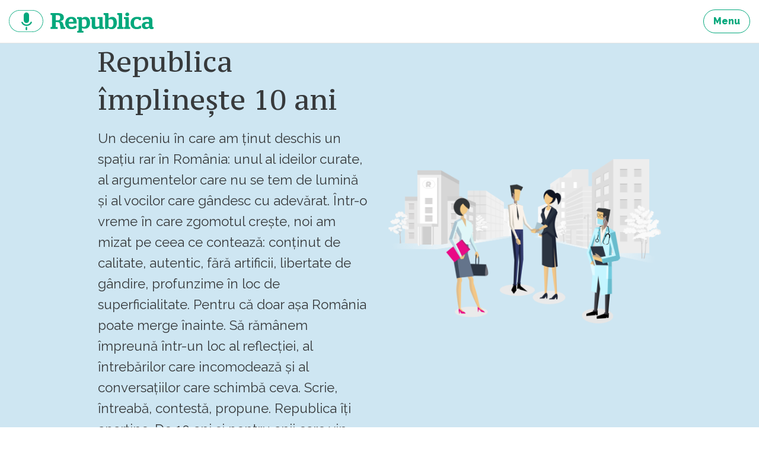

--- FILE ---
content_type: text/html; charset=UTF-8
request_url: https://republica.ro/acum-incepe-vindecarea
body_size: 19303
content:
<!DOCTYPE html>
<html lang="ro">
<head>
        <meta property="fb:pages" content="543072665849901"/>
    <meta property="fb:pages" content="307865852667175"/>
    <meta charset="utf-8">
    <meta name="viewport" content="width=device-width, initial-scale=1, maximum-scale=1, user-scalable=no">
    <meta http-equiv="x-ua-compatible" content="ie=edge">

    <meta property="og:site_name" content="Republica"/>
                <meta property="article:author" content="https://republica.ro/autor/andreearetea">
                <meta property="article:publisher" content="https://www.facebook.com/Republica-543072665849901">
                <meta property="og:image" content="https://assets.republica.ro/20191124/900x600/c7db36e9ec7c2caa2577fff71e668ee60dcfb79f.jpg"/>
                <meta property="og:title" content="Acum &icirc;ncepe vindecarea"/>
        <meta property="og:url" content="https://republica.ro/acum-incepe-vindecarea"/>
    <meta property="og:type" content="article"/>
    <meta property="fb:app_id" content="1653970021522175"/>
    <meta property="fb:admins" content="100001035470198, 100002343889094"/>
    <meta property="og:description" content="Sună ca un banc. De câți misogini e nevoie sa schimbi un bec? De niciunul, proasta poate să gătească si pe întuneric.
" />
<meta property="og:type" content="article" />
<meta name="description" content="Sună ca un banc. De câți misogini e nevoie sa schimbi un bec? De niciunul, proasta poate să gătească si pe întuneric.
" />
<script type="text/javascript">
/*<![CDATA[*/
var article_id = 11138
/*]]>*/
</script>
<title>Acum începe vindecarea</title>

    <link href="https://fonts.googleapis.com/css?family=PT+Serif|PT+Serif+Caption&amp;subset=latin-ext" rel="stylesheet">
    <link href="/assets/css/style.css?v=296" rel="stylesheet">
    <link href="/css/home.css?v=296" rel="stylesheet">

    <script type="text/javascript">
        window.adocf = {};
        window.adocf.useDOMContentLoaded = true;
    </script>
    <script type="text/javascript" src="//ro.adocean.pl/files/js/ado.js"></script>
    <script type="text/javascript">
        /* (c)AdOcean 2003-2015 */
        if (typeof ado !== "object") {
            ado = {};
            ado.config = ado.preview = ado.placement = ado.master = ado.slave = function () {
            };
        }
        ado.config({mode: "new", xml: false, characterEncoding: true});
        ado.preview({enabled: true, emiter: "ro.adocean.pl", id: "9o_nnmMOl7DVtYDXaZt4a6fiYvE4HBI1Yn6GfTZu5v3.E7"});
        var myKeys = "";
    </script>
    <link rel="Shortcut Icon" type="image/ico"
        href="https://republica.ro/imgs/favicon.png"/>
</head>
<body id="d_n_body">
<a href="#content" class="sr-only sr-only-focusable">Sari la continut</a>

<header class="site-header">
    <nav class="navbar navbar-light navbar-full site-nav"><div class="container-fluid clearfix">
        
        <ul class="nav navbar-nav pull-xs-right">
            <li class="nav-item">
                <a href="/site/menu" title="Menu" class="btn btn-outline-success js-modal"><strong>Menu</strong></a>
            </li>
            
        </ul>

        <a href="https://republica.ro" title="republica.ro" class="navbar-brand pull-xs-left">republica.ro</a>
            </div></nav>
</header>



<div id="content" class="site-wrap">
            <main class="site-content">
            <div class="card-articles">

    <article itemscope itemtype="http://schema.org/Article" class="card card-marketing card-blue-light">
        <div class="container-fluid">

            <div class="row flex-items-xs-middle">

                <div class="col-xs-12 col-lg-6">
                                            <header class="card-header">
                            <h2 class="card-title">Republica împlinește 10 ani</h2>
                        </header>
                    
                                            <p class="card-text">Un deceniu în care am ținut deschis un spațiu rar în România: unul al ideilor curate, al argumentelor care nu se tem de lumină și al vocilor care gândesc cu adevărat.
Într-o vreme în care zgomotul crește, noi am mizat pe ceea ce contează: conținut de calitate, autentic, fără artificii, libertate de gândire, profunzime în loc de superficialitate. Pentru că doar așa România poate merge înainte.

Să rămânem împreună într-un loc al reflecției, al întrebărilor care incomodează și al conversațiilor care schimbă ceva.

Scrie, întreabă, contestă, propune.

 Republica îți aparține. De 10 ani și pentru anii care vin.
</p>
                    
                    
                                    </div>

                <div class="col-xs-12 col-lg-6">
                                                <img src="https://assets.republica.ro/20251117/c8fad5519ec466095d3f4b756b16136122867aff.png">
                                        </div>

            </div>

        </div>
    </article>

</div>

<article itemscope class="article"
    itemtype="http://schema.org/Article">

    <div id="adoceanroqoohbjfhou" class="ad"></div>

    <footer class="article-footer">
        <div class="container-fluid">
            <div itemprop="author" itemscope itemtype="http://schema.org/Person" class="author">
                <a href="/autor/andreearetea"
                    title="Andreea Retea"
                    class="avatar"><img
                            src="https://assets.republica.ro/20190930/80x80/6f848f9a09792c04021529c6bb7bd7938abf8084.jpg"
                            alt="Andreea Retea"
                            itemprop="image"></a>
                <div class="name">
                    <a href="/autor/andreearetea" title="title" itemprop="url"><span
                                itemprop="name">Andreea Retea</span></a>
                    <div itemprop="jobTitle"
                            class="text-muted">Contributor</div>
                </div>
            </div>
                            <div class="share">
                    Distribuie
                                            <div class="fb-share-button"
                                data-href="https://republica.ro/acum-incepe-vindecarea"
                                data-layout="button_count"></div>
                                    </div>
                    </div>
    </footer>

    <header class="article-header">
        <div class="container-fluid">
            <h1 itemprop="headline">Acum începe vindecarea</h1>
            <div class="text-muted">
                <time datetime="2019-11-25 07:51:00" itemprop="datePublished"
                        content="2019-11-25 07:51:00">2019-11-25 07:51:00</time>
                <time datetime="2019-11-25 08:43:48" itemprop="dateModified"
                        class="invisible">2019-11-25 07:51:00</time>
            </div>
        </div>
    </header>

    
    <div class="article-content">
        <div class="container-fluid" itemprop="articleBody">
                        <a href="https://assets.republica.ro/20191124/c7db36e9ec7c2caa2577fff71e668ee60dcfb79f.jpg"
                class="js-picture"
                data-size="800x468"
            >
                <img src="https://assets.republica.ro/20191124/900x600/c7db36e9ec7c2caa2577fff71e668ee60dcfb79f.jpg"
                    alt=" Klaus Iohannis cu susținatori - Foto Facebook/Klaus Iohannis" itemprop="image" align="middle"
                >
            </a>
        <p><i>Foto Facebook/Klaus Iohannis<br></i></p><p>Sună ca un banc. De câți misogini e nevoie să schimbi un bec? De niciunul, proasta poate să gătească și pe întuneric.</p><p>În bancul ăsta, noi toți suntem proști și stăm în întuneric. Doar că nu e de râs.&nbsp;</p><p>În întuneric, dracul nu mai pare atât de negru. Când învățătoarea îți dă la palmă, un profesor te umilește în fața clasei, iar colegii copiază, dar nimeni nu protestează, începi să crezi că asta e normalitatea.</p><p>Când este promovat colegul lingușitor, iar noul angajat este nepotul analfabet al directorului, înveți că nu ce ai în cap contează.</p>                    <div id="adoceanromncgbxgimi" class="ad"></div>
                    <p>Când la spital dai o șpagă și iei o infecție, zici „Doamne ajută!", pentru că știi că putea fi și mai rău. Religia ia locul prevenției. Te rogi să nu mai ajungi la spital și nici nu îți mai pui problema că serviciile ar putea fi mai bune.&nbsp;<br></p><p>Totul ar putea fi mai bun. Am putea avea drumuri, șosele și autostrăzi, școli moderne, spitale noi, profesori mai pregătiți și elevi care înțeleg cum funcționează lumea. Dar avem așteptări mici, nu mai visăm, ne mai propunem doar să ducem fiecare zi la bun sfârșit, fără evenimente spectaculoase, sau plecăm, pur și simplu, unde lucrurile astea nu sunt visare, ci realitate. Peste graniță.</p><p>Românii din străinătate au votat în număr mare, pentru că, ajunși departe, s-au trezit. Au văzut totul în (altă) lumină. Poate că de la distanță bubele corupției se văd mai bine.</p><p>Românii din diaspora și-au dat seama sau și-au adus aminte că se poate și altfel. Au așteptări mai mari de la următorul președinte, dar și de la ei înșiși. Vor să li se audă vocea. Au înțeles că în democrație trebuie să te faci auzit.</p><p>Câte voci e nevoie să se audă ca noi toți să ne trezim? Am depășit azi pragul, strigătul lor e asurzitor. </p><p>Mulțumim că ne-ați spus că vă doare. Mulțumim că ne-ați spus ce ne doare. De acum poate începe vindecarea.&nbsp;</p>                    <div id="adoceanrokkhhoiqmzi" class="ad"></div>
                    <p><b>Urmăriți <a href="https://news.google.com/publications/CAAiEN9nVEv0nsai15Y6llguAdIqFAgKIhDfZ1RL9J7GoteWOpZYLgHS?hl=ro&amp;gl=RO&amp;ceid=RO%3Aro" target="_blank">Republica pe Google News</a></b></p>
<p><b>Urmăriți<a href="https://www.threads.net/@republica_ro" target="_blank"> Republica pe Threads</a></b></p>
<p><b>Urmăriți <a href="https://www.whatsapp.com/channel/0029VaEEilI4Spk9gpyVfe0H" target="_blank">Republica pe canalul de WhatsApp&nbsp;</a></b></p>
<div class="box box-recommend">
    <div class="box-header">Îți recomandăm</div>
    <div class="card-articles">
                                    <article class="card">
                    <header class="card-header">
                        <div class="card-title">
                            <a href="https://republica.ro/romania-uituca-si-nebuna"
                               title="România uitucă și nebună">
                                România uitucă și nebună                            </a>
                        </div>
                    </header>
                    <footer class="card-footer">
                        <div class="author">
                            <a href="andreearetea" title="title" class="avatar">
                                <img src="https://assets.republica.ro/20190930/50x50/6f848f9a09792c04021529c6bb7bd7938abf8084.jpg"
                                     alt="alt">
                            </a>
                            <a href="/autor/andreearetea" title="title"
                               class="name">Andreea Retea</a>
                            <div class="text-muted">
                                Contributor                            </div>
                        </div>
                    </footer>
                </article>
                        </div>
</div>                    <div id="adoceanrokkhhoiqmzi" class="ad"></div>
                            </div>
    </div>

    <div id="ad_canvas_slot"></div>

</article>

<div id="adoceanromaehbulsow" class="ad"></div>


<div class="container-fluid" style="margin-bottom:2rem;">
    <div class="box box-article-newsletter">
        <div class="box-title">Abonează-te la newsletterul Republica.ro</div>

        <div class="box-block">
            <p class="text-muted">Primește cele mai bune articole din partea autorilor.</p>
            <div id="subscribeToNewsletterContainer_1">
                <form>
                    <div class="input-group">
                        <input type="text" name="email" class="form-control" placeholder="emailul tău..."/>
                        <input type="hidden" name="nlist_id" value="1"/>
                        <span class="input-group-btn">
                            <button class="btn btn-secondary"
                                    onclick="subscribeToNewsletter(this.form, '1'); return false;">Mă abonez</button>
                        </span>
                    </div>
                    <div class="alert alert-danger error" role="alert" style="display: none;"><!-- alert-success -->
                        <strong>Eroare!</strong> Ești înscris deja.
                    </div>
                </form>
            </div>
        </div>
    </div>
</div>
    <div id="articleCommentsHolder">
        <a name="comments"></a>
            <div class="box box-article-comments">
    <div class="container-fluid">
    <div class="box-title">Comentarii. Intră în dezbatere</div>
            <div class="box box-c2a-login">
            <div class="box-title">Pentru a putea comenta trebuie să fii logat</div>
            <p class="lead">Alătură-te comunității noastre. Scrie bine și argumentat și poți fi unul dintre
                editorialiștii platformei noastre.</p>
            <ul class="list-inline">
                <li class="list-inline-item"><a href="javascript:facebookLogin()" title="title"
                       class="btn btn-facebook"><span role="img" class="icon icon-facebook"><svg><title>facebook icon</title><use xmlns:xlink="http://www.w3.org/1999/xlink" xlink:href="/assets/svg/icons.svg#icon-facebook"></use></svg></span> Loghează-te cu Facebook</a></li>
                <li class="list-inline-item"><a href="/users/login" title="title" class="btn btn-secondary js-modal">Folosește contul de email</a></li>
            </ul>
        </div>
        <div class="box-block">
    <ul class="nav nav-tabs nav-tabs-comments">
        <li class="nav-item">
            <a title="Ordonare după numărul de likeuri" style="cursor:pointer;" onclick="changeCommentsOrder(this)"
               class="nav-link  coomentslike"
               data="like">Likeuri</a>
        </li>
        <li class="nav-item">
            <a title="Ordonare cronologică" style="cursor:pointer;" onclick="changeCommentsOrder(this)"
               class="nav-link active commentscronologic"
               data="crono">Cronologic <span role="img" class="icon icon-arrow-top"><svg><title>arrow-top icon</title><use xmlns:xlink="http://www.w3.org/1999/xlink" xlink:href="/assets/svg/icons.svg#icon-arrow-top"></use></svg></span></a>
        </li>
    </ul>

    <ul class="list-comments">
            <li>
        <article>
            <footer class="comment-footer">
                                    <a href="#" title="Mihaela Ungureanu"
                       class="avatar "><img
                                src="//graph.facebook.com/1107792379284924/picture?width=50&height=50"
                                alt="Mihaela Ungureanu" width="50"></a>
                                    <a href="#" title="Mihaela Ungureanu"
                   class="name">Mihaela Ungureanu</a> <span role="img" class="icon icon-check text-admin"><svg><title>check icon</title><use xmlns:xlink="http://www.w3.org/1999/xlink" xlink:href="/assets/svg/icons.svg#icon-check"></use></svg></span></i>
                <time datetime="2019-11-26 00:46:58"
                      class="text-muted">2019-11-26 00:46:58</time>
            </footer>
            <div class="comment-text comment-excerpt" id="comm-excerpt-169865">
                In tara s-a votat altfel si n-am aflat eu ? Si in 2014 am crezut ca am scapat de PSD , si am vazut cu ce ne-am trezit in 2016 ! Daca nu schimbam legile electorale ,urgent ,prin referendum , ne vom trezi ca PSD va castica iar Parlamentarele si Localele ! Drept de vot, prin corespondeta sau electonic , pentru toti romanii indiferent de domiciliu, voturile sa fie contabilizate .la circumscriptia de domiciliu ,la fel si la Locale , pentru cei care au domiciliul in Romania !             </div>
            <div class="comment-actions">

            </div>
            <div class="comment-actions">
                <button type="button" class="btn btn-link"
                        onclick="expandComm(this, 'comm-excerpt-169865')">citește mai mult
                </button>
                                    <ul class="list-inline">
                        <li class="list-inline-item">
                            Like <span class="text-success">2</span>
                        </li>
                    </ul>
                            </div>
        </article>
        <div id="respondContainer_169865"></div>
                            <ul>
                            </ul>
            </li>
            <li>
        <article>
            <footer class="comment-footer">
                                    <a href="#" title="Claudia Olteanu"
                       class="avatar "><img
                                src="//graph.facebook.com/1031522650204091/picture?width=50&height=50"
                                alt="Claudia Olteanu" width="50"></a>
                                    <a href="#" title="Claudia Olteanu"
                   class="name">Claudia Olteanu</a> <span role="img" class="icon icon-check text-admin"><svg><title>check icon</title><use xmlns:xlink="http://www.w3.org/1999/xlink" xlink:href="/assets/svg/icons.svg#icon-check"></use></svg></span></i>
                <time datetime="2019-11-25 10:20:49"
                      class="text-muted">2019-11-25 10:20:49</time>
            </footer>
            <div class="comment-text comment-excerpt" id="comm-excerpt-169765">
                Ca si in multe alte boli, vindecarea vine din interior si se datoreaza schimbarilor marunte dar consecvente din viata noastra. Mersul la vot e un exemplu bun, surpriza proasta e ca poate 25% din diaspora a votat (fie buletin expirat, fie lucreaza 7 zile pe saptamana la ingrijit vreo batrana sau pt un ban in plus, fie sunt la cateva sute km de prima sectie de votare etc). <br />
Sper sa mergem mai multi la votul pentru parlamentare. Aici diaspora nu mai poate schimba nimic, sunt doar cativa parlamentari pt cei peste 4 milioane din strainatate -decizie luata de parlamentul psd-ist constient ca intodeauna diaspora a votat liberal.             </div>
            <div class="comment-actions">

            </div>
            <div class="comment-actions">
                <button type="button" class="btn btn-link"
                        onclick="expandComm(this, 'comm-excerpt-169765')">citește mai mult
                </button>
                                    <ul class="list-inline">
                        <li class="list-inline-item">
                            Like <span class="text-success">4</span>
                        </li>
                    </ul>
                            </div>
        </article>
        <div id="respondContainer_169765"></div>
                            <ul>
                            </ul>
            </li>
    <div id="adoceanrolnfrcmhltl" class="ad"></div>        <li>
        <article>
            <footer class="comment-footer">
                                    <a href="#" title="Dorin "
                       class="avatar img-avatar"><img class="" width="50" height="50" src="https://assets.republica.ro/users/default-user-image.png"
                                                      alt="" width="50"></a>
                                    <a href="#" title="Dorin "
                   class="name">Dorin </a> <span role="img" class="icon icon-check text-admin"><svg><title>check icon</title><use xmlns:xlink="http://www.w3.org/1999/xlink" xlink:href="/assets/svg/icons.svg#icon-check"></use></svg></span></i>
                <time datetime="2019-11-25 10:04:22"
                      class="text-muted">2019-11-25 10:04:22</time>
            </footer>
            <div class="comment-text comment-excerpt" id="comm-excerpt-169756">
                Poate că mulți s-au trezit (cam târziu ,dar sau trezit) dar ce facem cu cei 3 -3,5 milioane de așa-ziși români care au votat ciuma asta ?Vor vota oricând și oricum PSD ul.Partidul acesta trebuie să dispară , definitiv, în așa fel ca ei să nu mai aibă cu cine vota.            </div>
            <div class="comment-actions">

            </div>
            <div class="comment-actions">
                <button type="button" class="btn btn-link"
                        onclick="expandComm(this, 'comm-excerpt-169756')">citește mai mult
                </button>
                                    <ul class="list-inline">
                        <li class="list-inline-item">
                            Like <span class="text-success">1</span>
                        </li>
                    </ul>
                            </div>
        </article>
        <div id="respondContainer_169756"></div>
                            <ul>
                                    <li>
                        <article>
                            <div>
                                <span>@ Dorin </span>
                                <footer class="comment-footer">
                                                                            <a href="#" title="Dorel Romica Palenciucc"
                                           class="avatar"><img
                                                    src="//graph.facebook.com/1670975763172163/picture?width=50&height=50"
                                                    alt="Dorel Romica Palenciucc" width="50"></a>
                                                                            <a href="#" title="Dorel Romica Palenciucc"
                                       class="name">Dorel Romica Palenciucc</a> <span role="img" class="icon icon-check text-admin"><svg><title>check icon</title><use xmlns:xlink="http://www.w3.org/1999/xlink" xlink:href="/assets/svg/icons.svg#icon-check"></use></svg></span>                                    <time datetime="2019-11-25 13:31:10"
                                          class="text-muted">2019-11-25 13:31:10</time>
                                </footer>
                                <div class="comment-text comment-excerpt" id="kid-excerpt-169801">
                                    Aveți perfectă dreptate și-mi doresc și eu să se întâmple așa. În acești 30 de ani acest PSD care este derivat din FSN, FSUN, PD, a adunat sub siglele avute în toți acești ani, toți oportuniștii, analfabeții și mârlanii cu ambiții de a ajunge mai „domni„ decât au fost tovarăși înainte de Decembrie 1989. Și-au tras pe bani diplome de absolvenți de studii superioare, unii mergând până la ași trage și doctorate și masterate cu care se înfoaie deși marea majoritate dintre ei nu știu tabla înmulțurii pe sărite (nu-i glumă). Ce ne facem cu cei 55000 de votanți din Diaspora care au votat pentru Dăncilă. Ce caută ei pe meleaguri străine dacă țin în brațe PSD-ul și pe proasta României ? Probabil dintre ei sunt și informatori care-i țin la curent pe cei interesați ce mai fac, cum trăiesc, ce vorbesc între ei despre PSD și despre unii membri ai PSD. ESTE IMPERIOS NECESAR CA PSD cu membrii lor care au comis fapte penale să fie judecați și confiscate averile. „Orice învăţ are şi dezvăţ” deci, cum nu s-au născut cu conturi în valută, vile cu piscină, apartamente de lux,etc., le pot fi luate și destinate în folosul majorității românilor.                                </div>
                                <div class="comment-actions">
                                    <button type="button" class="btn btn-link"
                                            onclick="expandComm(this, 'kid-excerpt-169801')">citește
                                        mai mult
                                    </button>
                                                                            <ul class="list-inline">
                                            <li class="list-inline-item">
                                                Like <span class="text-success">2</span>
                                            </li>
                                        </ul>
                                                                    </div>
                                <div id="respondContainer_169801"></div>
                                                            </div>
                        </article>
                    </li>
                            </ul>
            </li>
            <li>
        <article>
            <footer class="comment-footer">
                                    <a href="#" title="GabiC"
                       class="avatar img-avatar"><img class="" width="50" height="50" src="https://assets.republica.ro/users/default-user-image.png"
                                                      alt="" width="50"></a>
                                    <a href="#" title="GabiC"
                   class="name">GabiC</a> <span role="img" class="icon icon-check text-admin"><svg><title>check icon</title><use xmlns:xlink="http://www.w3.org/1999/xlink" xlink:href="/assets/svg/icons.svg#icon-check"></use></svg></span></i>
                <time datetime="2019-11-25 09:29:30"
                      class="text-muted">2019-11-25 09:29:30</time>
            </footer>
            <div class="comment-text comment-excerpt" id="comm-excerpt-169753">
                Desi ma hotarasem sa nu mai merg la vot- nu aveam &quot;de ce&quot; si &quot;pe cine&quot;, am decis ca nu merita totusi Dancila sa-i &quot;las&quot; votul;<br />
Desi arongantul, prostul satului, mutalaul Iohannis si-a dat atat in petec incat, cu multa greata si durere, am putut sa pun stampila pe &quot;el&quot;,<br />
in continuare, nu ma astept la nimic bun ( poate doar niste masuri de vitrina) in continuare.<br />
Doar prostul poate sa spere ca lucrurile vor &quot;suna&quot; altfel, atat timp cat se repeta aceeasi placa ( acum pe partea cealalta) iar el asteapta o alta muzica.<br />
Pe scurt...ii mai platim - cu totii- inca 5 ani de vacanta lui Ioha si familiei, in timp ce &quot;al mic`&quot; si gasca lui vor face tot ce stiu ei (adica vor schimba gashca PSD cu gashca PNL- si cam atat- spagile care mergeau la PSD vor merge la PNL).<br />
Astea-s &quot;sperantele&quot; mele privind acest &quot;nou inceput&quot;            </div>
            <div class="comment-actions">

            </div>
            <div class="comment-actions">
                <button type="button" class="btn btn-link"
                        onclick="expandComm(this, 'comm-excerpt-169753')">citește mai mult
                </button>
                                    <ul class="list-inline">
                        <li class="list-inline-item">
                            Like <span class="text-success">0</span>
                        </li>
                    </ul>
                            </div>
        </article>
        <div id="respondContainer_169753"></div>
                            <ul>
                            </ul>
            </li>
            <li>
        <article>
            <footer class="comment-footer">
                                    <a href="#" title=""
                       class="avatar img-avatar"><img class="" width="50" height="50" src="https://assets.republica.ro/users/default-user-image.png"
                                                      alt="" width="50"></a>
                                    <a href="#" title=""
                   class="name"></a> <span role="img" class="icon icon-check text-admin"><svg><title>check icon</title><use xmlns:xlink="http://www.w3.org/1999/xlink" xlink:href="/assets/svg/icons.svg#icon-check"></use></svg></span></i>
                <time datetime="2019-11-25 09:25:09"
                      class="text-muted">2019-11-25 09:25:09</time>
            </footer>
            <div class="comment-text comment-excerpt" id="comm-excerpt-169752">
                Ana Pauker a fost prima femeie din lume ministru. A fost ministru de Externe. A fost din Romania. Noua Zeelanda si Australia au fost primele tari care au acordat femeilor dreptul de vot. Femeile din Australia nu se comparau cu femeile din Ro.<br />
Ana Pauker, evreica noastra, femeile din Australia si Viorica Dancila. Ce este in comun? NIMIC.<br />
<br />
Pana la urma, daca noi, barbatii inteligenti din Ro, nu stim sa facem ceva bun cu tara noastra, Romania, cum poti sa fi asa de josnic si sa ceri de la femeile nostre sa faca ceva bun??!!<br />
<br />
Hei, noi ca barbati nu trebuie sa schibam pampersul de 3 ori pe zi. Dar putem sa luam niste decizii bune, inteligente si necesare,... de 3 ori pe zi! :)<br />
Sa nu lasam fake news sa ne spuna de alta &quot;frica&quot;. Sa nu lasam US sa ne &quot;ameninte&quot;. Sa nu lasam Biserica din Grecia sa ne faca sclavii religiei, Sa nu lasam Corporatisti sa fie campioni ai profitului fara ca noi sa nu avem CEVA de SPUS!! :)<br />
Si dupa ce ai ceva de spus, uita-te in ochii copilului tau, si mai spune ceva, daca ai valoare. :) :)<br />
            </div>
            <div class="comment-actions">

            </div>
            <div class="comment-actions">
                <button type="button" class="btn btn-link"
                        onclick="expandComm(this, 'comm-excerpt-169752')">citește mai mult
                </button>
                                    <ul class="list-inline">
                        <li class="list-inline-item">
                            Like <span class="text-success">0</span>
                        </li>
                    </ul>
                            </div>
        </article>
        <div id="respondContainer_169752"></div>
                            <ul>
                            </ul>
            </li>
            <li>
        <article>
            <footer class="comment-footer">
                                    <a href="#" title="Augustin Man"
                       class="avatar img-avatar"><img class="" width="50" height="50" src="https://assets.republica.ro/users/20190326/50x50/c09661e35628cd4eba6f31d23c20d4b34e91035d.jpg"
                                                      alt="" width="50"></a>
                                    <a href="#" title="Augustin Man"
                   class="name">Augustin Man</a> <span role="img" class="icon icon-check text-admin"><svg><title>check icon</title><use xmlns:xlink="http://www.w3.org/1999/xlink" xlink:href="/assets/svg/icons.svg#icon-check"></use></svg></span></i>
                <time datetime="2019-11-25 08:47:25"
                      class="text-muted">2019-11-25 08:47:25</time>
            </footer>
            <div class="comment-text comment-excerpt" id="comm-excerpt-169743">
                Imi pare rau sa  spun asta, dar este un articol foarte slab, total lipsit de &quot;vana&quot; si cu o exprimare cel putin indoielnica, ca (SIC!) sa nu zic mai rau.            </div>
            <div class="comment-actions">

            </div>
            <div class="comment-actions">
                <button type="button" class="btn btn-link"
                        onclick="expandComm(this, 'comm-excerpt-169743')">citește mai mult
                </button>
                                    <ul class="list-inline">
                        <li class="list-inline-item">
                            Like <span class="text-success">0</span>
                        </li>
                    </ul>
                            </div>
        </article>
        <div id="respondContainer_169743"></div>
                            <ul>
                            </ul>
            </li>
            <li>
        <article>
            <footer class="comment-footer">
                                    <a href="#" title="Quasimodo"
                       class="avatar img-avatar"><img class="" width="50" height="50" src="https://assets.republica.ro/users/20180915/50x50/996f1b41cb5297a13414259891b12cf68de270c4.png"
                                                      alt="" width="50"></a>
                                    <a href="#" title="Quasimodo"
                   class="name">Quasimodo</a> <span role="img" class="icon icon-check text-admin"><svg><title>check icon</title><use xmlns:xlink="http://www.w3.org/1999/xlink" xlink:href="/assets/svg/icons.svg#icon-check"></use></svg></span></i>
                <time datetime="2019-11-25 08:42:19"
                      class="text-muted">2019-11-25 08:42:19</time>
            </footer>
            <div class="comment-text comment-excerpt" id="comm-excerpt-169742">
                Exact. Ne vindeca Iohannis, campionul la nr. de zile de concediu/mandat. Marele absent. Vise placute.            </div>
            <div class="comment-actions">

            </div>
            <div class="comment-actions">
                <button type="button" class="btn btn-link"
                        onclick="expandComm(this, 'comm-excerpt-169742')">citește mai mult
                </button>
                                    <ul class="list-inline">
                        <li class="list-inline-item">
                            Like <span class="text-success">2</span>
                        </li>
                    </ul>
                            </div>
        </article>
        <div id="respondContainer_169742"></div>
                            <ul>
                            </ul>
            </li>
    <div id="adoceanroynmhgjrpsg" class="ad"></div>        <li>
        <article>
            <footer class="comment-footer">
                                    <a href="#" title="Mugurel Asaftei"
                       class="avatar "><img
                                src="//graph.facebook.com/1134343773242624/picture?width=50&height=50"
                                alt="Mugurel Asaftei" width="50"></a>
                                    <a href="#" title="Mugurel Asaftei"
                   class="name">Mugurel Asaftei</a> <span role="img" class="icon icon-check text-admin"><svg><title>check icon</title><use xmlns:xlink="http://www.w3.org/1999/xlink" xlink:href="/assets/svg/icons.svg#icon-check"></use></svg></span></i>
                <time datetime="2019-11-25 08:31:13"
                      class="text-muted">2019-11-25 08:31:13</time>
            </footer>
            <div class="comment-text comment-excerpt" id="comm-excerpt-169740">
                &quot;Sună ca un banc. Ca celebrul&quot;<br />
Suna ca o mare cacofonie. Parcă s-a votat împotriva analfabetismului si corupției. Chiar articolul vorbeste despre analfabeti. Apoi nu știam de &quot;celebrul&quot; banc despre misogini. Mai învățăm și noi lucruri celebre.<br />
            </div>
            <div class="comment-actions">

            </div>
            <div class="comment-actions">
                <button type="button" class="btn btn-link"
                        onclick="expandComm(this, 'comm-excerpt-169740')">citește mai mult
                </button>
                                    <ul class="list-inline">
                        <li class="list-inline-item">
                            Like <span class="text-success">1</span>
                        </li>
                    </ul>
                            </div>
        </article>
        <div id="respondContainer_169740"></div>
                            <ul>
                            </ul>
            </li>
            <li>
        <article>
            <footer class="comment-footer">
                                    <a href="#" title="Marius David"
                       class="avatar "><img
                                src="//graph.facebook.com/10153732942688373/picture?width=50&height=50"
                                alt="Marius David" width="50"></a>
                                    <a href="#" title="Marius David"
                   class="name">Marius David</a> <span role="img" class="icon icon-check text-admin"><svg><title>check icon</title><use xmlns:xlink="http://www.w3.org/1999/xlink" xlink:href="/assets/svg/icons.svg#icon-check"></use></svg></span></i>
                <time datetime="2019-11-25 08:21:58"
                      class="text-muted">2019-11-25 08:21:58</time>
            </footer>
            <div class="comment-text comment-excerpt" id="comm-excerpt-169737">
                Eu vad o alta realitate, judetul Olt si judetul Teleorman au votat cu cei care au avut un rol covarsitor in moartea celor doua fete (coruptie si incompetenta), deci pentru acei votanti nu insemna nimic toate idealurile despre care vorbim noi ceilalti. Pentru ei normalul e anormalul in care traiesc. Probabil daca candida un morcov din partea psd ar fi luat acelasi scor. 30% la suta din romani considera ca tara asta e ok asa cum e , iar 50% ( conform listelor electorale permanenete care nu mai sunt de actualitate ) nu au iesit la vot ca pentru ei e tot una daca conduce o ceapa sau un dovleac. <br />
            </div>
            <div class="comment-actions">

            </div>
            <div class="comment-actions">
                <button type="button" class="btn btn-link"
                        onclick="expandComm(this, 'comm-excerpt-169737')">citește mai mult
                </button>
                                    <ul class="list-inline">
                        <li class="list-inline-item">
                            Like <span class="text-success">7</span>
                        </li>
                    </ul>
                            </div>
        </article>
        <div id="respondContainer_169737"></div>
                            <ul>
                                    <li>
                        <article>
                            <div>
                                <span>@ Marius David</span>
                                <footer class="comment-footer">
                                                                                                            <a href="#" title="Nume"
                                       class="name">Nume</a> <span role="img" class="icon icon-check text-admin"><svg><title>check icon</title><use xmlns:xlink="http://www.w3.org/1999/xlink" xlink:href="/assets/svg/icons.svg#icon-check"></use></svg></span>                                    <time datetime="2019-11-25 08:54:58"
                                          class="text-muted">2019-11-25 08:54:58</time>
                                </footer>
                                <div class="comment-text comment-excerpt" id="kid-excerpt-169746">
                                    Din pacate asa este.                                </div>
                                <div class="comment-actions">
                                    <button type="button" class="btn btn-link"
                                            onclick="expandComm(this, 'kid-excerpt-169746')">citește
                                        mai mult
                                    </button>
                                                                            <ul class="list-inline">
                                            <li class="list-inline-item">
                                                Like <span class="text-success">0</span>
                                            </li>
                                        </ul>
                                                                    </div>
                                <div id="respondContainer_169746"></div>
                                                            </div>
                        </article>
                    </li>
                                    <li>
                        <article>
                            <div>
                                <span>@ Marius David</span>
                                <footer class="comment-footer">
                                                                            <a href="#" title="Rusu Liviu"
                                           class="avatar"><img
                                                    src="//graph.facebook.com/1381926368500441/picture?width=50&height=50"
                                                    alt="Rusu Liviu" width="50"></a>
                                                                            <a href="#" title="Rusu Liviu"
                                       class="name">Rusu Liviu</a> <span role="img" class="icon icon-check text-admin"><svg><title>check icon</title><use xmlns:xlink="http://www.w3.org/1999/xlink" xlink:href="/assets/svg/icons.svg#icon-check"></use></svg></span>                                    <time datetime="2019-11-26 11:49:56"
                                          class="text-muted">2019-11-26 11:49:56</time>
                                </footer>
                                <div class="comment-text comment-excerpt" id="kid-excerpt-169904">
                                    Nu sunt de acord cu stampila pusa pe judetele respective. Desi sunt ardelean am trait 23 de ani in Teleorman si pot sa spun  ca nu e vorba de anormalitate , e vorba de faptul ca sunt niste regiuni istorice mai slab dezvoltate si cu o mostenire istorica  de inapoiere economica. Comunismul a incercat o dezvoltare mai echilibrata in teritoriiile respective prin investitii prioritare in acele regiuni ( fabrici, combinate, intreprinderi de confectii/tricotaje) adica obiective de investitii noi. Dupa revolutie toate acele unitati industriale s-au inchis , investitorii potentiali au fost goniti de baronii locali pentru a nu concura firmele de casa iar judetele respective au ramas in continuare nedezvoltate, tineretul invitat politicos sa emigreze pentru a ramane pensionarii , asistatii sociali si functionarimea clientelara partidului. Ei asigura la fiecare ciclu electoral majoritatea necesara accederii la putere. Dar nu e vina populatiei respective saracita si conditionata de suta de lei oferita de guvern ci a tuturor guvernelor de dreapta ( ca stanga stim ce a facut) care nu au avut timp de 30 de ani nici o politica publica coerenta fata de aceste regiuni si clase sociale. Macar acum in ceasul al 12-lea ar trebui ca guvernul actual dupa alegerile generale sa manifeste o mai mare intelegere fata de problemele acestor judete si sa promoveze o politica de sprijinire a investitiilor private in zonele respective si de sprinjinire a tineretului pentru a descuraja emigratia spre Bucuresti sau strainatate. Daca nu va acorda atentia cuvenita aceste zone nu vor avea nici o sansa. Degeaba critica bucurestenii sau ardelenii si banatenii zonele respective din birourile lor cu aer conditionat  cu cartela de acces si parcare pe firma pentru ca nu vor intelege situatia oamenilor din zonele respective fara apa curenta si cu WC-ul in fundul curtii si mai ales dependenti de ajutoarele sociale sau de mila baronilor locali.                                 </div>
                                <div class="comment-actions">
                                    <button type="button" class="btn btn-link"
                                            onclick="expandComm(this, 'kid-excerpt-169904')">citește
                                        mai mult
                                    </button>
                                                                            <ul class="list-inline">
                                            <li class="list-inline-item">
                                                Like <span class="text-success">0</span>
                                            </li>
                                        </ul>
                                                                    </div>
                                <div id="respondContainer_169904"></div>
                                                            </div>
                        </article>
                    </li>
                            </ul>
            </li>
            <li>
        <article>
            <footer class="comment-footer">
                                    <a href="#" title="Ionut Catalin Dimache"
                       class="avatar "><img
                                src="//graph.facebook.com/10153758206076192/picture?width=50&height=50"
                                alt="Ionut Catalin Dimache" width="50"></a>
                                    <a href="#" title="Ionut Catalin Dimache"
                   class="name">Ionut Catalin Dimache</a> <span role="img" class="icon icon-check text-admin"><svg><title>check icon</title><use xmlns:xlink="http://www.w3.org/1999/xlink" xlink:href="/assets/svg/icons.svg#icon-check"></use></svg></span></i>
                <time datetime="2019-11-25 08:03:16"
                      class="text-muted">2019-11-25 08:03:16</time>
            </footer>
            <div class="comment-text comment-excerpt" id="comm-excerpt-169736">
                Cum adică „Mulțumim că ne-ați spus că vă doare”? Pe tine nu te doare nimic, ești zen?            </div>
            <div class="comment-actions">

            </div>
            <div class="comment-actions">
                <button type="button" class="btn btn-link"
                        onclick="expandComm(this, 'comm-excerpt-169736')">citește mai mult
                </button>
                                    <ul class="list-inline">
                        <li class="list-inline-item">
                            Like <span class="text-success">2</span>
                        </li>
                    </ul>
                            </div>
        </article>
        <div id="respondContainer_169736"></div>
                            <ul>
                                    <li>
                        <article>
                            <div>
                                <span>@ Ionut Catalin Dimache</span>
                                <footer class="comment-footer">
                                                                            <a href="#" title="Mario Popesco"
                                           class="avatar"><img
                                                    src="//graph.facebook.com/585288885180299/picture?width=50&height=50"
                                                    alt="Mario Popesco" width="50"></a>
                                                                            <a href="#" title="Mario Popesco"
                                       class="name">Mario Popesco</a> <span role="img" class="icon icon-check text-admin"><svg><title>check icon</title><use xmlns:xlink="http://www.w3.org/1999/xlink" xlink:href="/assets/svg/icons.svg#icon-check"></use></svg></span>                                    <time datetime="2019-11-25 08:24:38"
                                          class="text-muted">2019-11-25 08:24:38</time>
                                </footer>
                                <div class="comment-text comment-excerpt" id="kid-excerpt-169738">
                                    Comentariu inutil. <br />
De unde reiese ca pe autoare nu o doare ? Propozitia evidentiata nu exclude durerea autoarei                                </div>
                                <div class="comment-actions">
                                    <button type="button" class="btn btn-link"
                                            onclick="expandComm(this, 'kid-excerpt-169738')">citește
                                        mai mult
                                    </button>
                                                                            <ul class="list-inline">
                                            <li class="list-inline-item">
                                                Like <span class="text-success">3</span>
                                            </li>
                                        </ul>
                                                                    </div>
                                <div id="respondContainer_169738"></div>
                                                            </div>
                        </article>
                    </li>
                                    <li>
                        <article>
                            <div>
                                <span>@ Mario Popesco</span>
                                <footer class="comment-footer">
                                                                                                            <a href="#" title=""
                                       class="name"></a> <span role="img" class="icon icon-check text-admin"><svg><title>check icon</title><use xmlns:xlink="http://www.w3.org/1999/xlink" xlink:href="/assets/svg/icons.svg#icon-check"></use></svg></span>                                    <time datetime="2019-11-25 11:38:20"
                                          class="text-muted">2019-11-25 11:38:20</time>
                                </footer>
                                <div class="comment-text comment-excerpt" id="kid-excerpt-169781">
                                    În plus, &quot;Mulțumim că ne-ați spus ce NE doare&quot;.                                </div>
                                <div class="comment-actions">
                                    <button type="button" class="btn btn-link"
                                            onclick="expandComm(this, 'kid-excerpt-169781')">citește
                                        mai mult
                                    </button>
                                                                            <ul class="list-inline">
                                            <li class="list-inline-item">
                                                Like <span class="text-success">1</span>
                                            </li>
                                        </ul>
                                                                    </div>
                                <div id="respondContainer_169781"></div>
                                                            </div>
                        </article>
                    </li>
                            </ul>
            </li>
            </ul>
    <div class="box-footer text-center" id="articleCommentsPager">
        <a href="javascript:getComments(11138, 1)" title="title"
           class="btn btn-outline-success">vezi toate comentariile</a>
    </div>
    </div>
    </div>
    </div>
    </div>
    
    <hr>
    <div class="box box-article-tags">
        <div class="container-fluid">

            <div class="box-title">Subiecte din acest articol</div>

            <div class="box-block">
                <ul class="list-inline list-inline-article-tags">
                                            <li class="list-inline-item"><a href="/tag/news" title="news"
                               class="btn btn-secondary">news</a></li>
                                                <li class="list-inline-item"><a href="/tag/alegeri-prezidentiale-2019" title="alegeri prezidențiale 2019"
                               class="btn btn-secondary">alegeri prezidențiale 2019</a></li>
                                                <li class="list-inline-item"><a href="/tag/diaspora" title="diaspora"
                               class="btn btn-secondary">diaspora</a></li>
                                                <li class="list-inline-item"><a href="/tag/republica-ro" title="Republica.ro"
                               class="btn btn-secondary">Republica.ro</a></li>
                                        </ul>
            </div>

        </div>
    </div>
    <script type="text/javascript">
        var myKeys = "news,alegeri-prezidentiale-2019,diaspora,republica-ro";
    </script>
<hr>

    <div class="box">
        <div class="box-title container-fluid">Îți recomandăm</div>
        <div class="box-block card-articles">
                                <article itemscope itemtype="http://schema.org/Article" class="card">
    <div class="container-fluid">
        <footer class="card-footer">
    <div itemprop="author" itemscope itemtype="http://schema.org/Person" class="author">
                    <a href="/autor/mihaischiau" title="Mihai Schiau" class="avatar">
                <img src="https://assets.republica.ro/20260109/80x80/a3ad5e1684d12a32ed7f070507ae383f11ae0a18.jpeg"
                alt="Mihai Schiau"
                itemprop="image">
            </a>
                    <a href="/autor/mihaischiau"
        title="Mihai Schiau" itemprop="url"
        class="name">
            <span itemprop="name">Mihai Schiau</span>
        </a>
        <div itemprop="jobTitle" class="text-muted">Editor</div>
    </div>
    <div class="info">
        <a href="https://republica.ro/indian-fetita-salvata-craiova-cetatean-de-onoare#comments"
        title="Comentarii Un cetățean indian a salvat o fetiță de 5 ani de la înec, în parcul din Craiova. Va fi făcut cetățean de onoare"
        itemprop="discussionUrl" class="comments">
            <span itemprop="commentCount">0</span>
            comentarii        </a>
        <!--<div class="text-muted">0 distribuiri</div>-->
    </div>
</footer>
        <header class="card-header">
    <h2 itemprop="headline" class="card-title"><a href="https://republica.ro/indian-fetita-salvata-craiova-cetatean-de-onoare"
                                                  title="Un cetățean indian a salvat o fetiță de 5 ani de la înec, în parcul din Craiova. Va fi făcut cetățean de onoare"
                                                  itemprop="url">Un cetățean indian a salvat o fetiță de 5 ani de la înec, în parcul din Craiova. Va fi făcut cetățean de onoare</a></h2>
    <div class="card-subtitle text-muted">
        <time datetime="2026-01-18 13:45:00" itemprop="datePublished"
              content="2026-01-18 13:45:00">acum 4 ore</time>
    </div>
</header>
        <figure class="card-img">
    <a href="https://republica.ro/indian-fetita-salvata-craiova-cetatean-de-onoare"
       title="Cetatean nepalez Craiova / sursa foto: Facebook"><img
                src="https://assets.republica.ro/20260118/900x600/717837a142524a640e608bebb50dc09f64c4d6a4.jpg"
                alt="Cetatean nepalez Craiova / sursa foto: Facebook" itemprop="image"></a>
</figure>


        <p class="card-text">Un cetățean de origine indiană a salvat de la înec o fetiță de 5 ani, căzută sâmbătă în lacul parțial înghețat din parcul Nicolae Romanescu din Craiova.</p>        <a href="https://republica.ro/indian-fetita-salvata-craiova-cetatean-de-onoare" title="Un cetățean indian a salvat o fetiță de 5 ani de la înec, în parcul din Craiova. Va fi făcut cetățean de onoare" class="card-link">Citește
            mai mult</a>
    </div>
    </article>
<div id="adoceanroojqsjjsfny"></div><br/>                    <article itemscope itemtype="http://schema.org/Article" class="card">
    <div class="container-fluid">
        <footer class="card-footer">
    <div itemprop="author" itemscope itemtype="http://schema.org/Person" class="author">
                    <a href="/autor/mihaischiau" title="Mihai Schiau" class="avatar">
                <img src="https://assets.republica.ro/20260109/80x80/a3ad5e1684d12a32ed7f070507ae383f11ae0a18.jpeg"
                alt="Mihai Schiau"
                itemprop="image">
            </a>
                    <a href="/autor/mihaischiau"
        title="Mihai Schiau" itemprop="url"
        class="name">
            <span itemprop="name">Mihai Schiau</span>
        </a>
        <div itemprop="jobTitle" class="text-muted">Editor</div>
    </div>
    <div class="info">
        <a href="https://republica.ro/ce-pensie-are-traian-basescu#comments"
        title="Comentarii Ce pensie are Traian Băsescu?"
        itemprop="discussionUrl" class="comments">
            <span itemprop="commentCount">5</span>
            comentarii        </a>
        <!--<div class="text-muted">0 distribuiri</div>-->
    </div>
</footer>
        <header class="card-header">
    <h2 itemprop="headline" class="card-title"><a href="https://republica.ro/ce-pensie-are-traian-basescu"
                                                  title="Ce pensie are Traian Băsescu?"
                                                  itemprop="url">Ce pensie are Traian Băsescu?</a></h2>
    <div class="card-subtitle text-muted">
        <time datetime="2026-01-18 07:00:00" itemprop="datePublished"
              content="2026-01-18 07:00:00">acum 10 ore</time>
    </div>
</header>
        <figure class="card-img">
    <a href="https://republica.ro/ce-pensie-are-traian-basescu"
       title="sursa foto: In fata ta / Digi 24"><img
                src="https://assets.republica.ro/20260116/900x600/c712637d13aab8c452b5119cf00e9d51f5e89c4e.jpg"
                alt="sursa foto: In fata ta / Digi 24" itemprop="image"></a>
</figure>


        <p class="card-text">Invitat în emisiunea „În fața ta” de la Digi24, fostul președinte Traian Băsescu a vorbit despre pensia pe care o câștigă.</p>        <a href="https://republica.ro/ce-pensie-are-traian-basescu" title="Ce pensie are Traian Băsescu?" class="card-link">Citește
            mai mult</a>
    </div>
    </article>
                    <article itemscope itemtype="http://schema.org/Article" class="card">
    <div class="container-fluid">
        <footer class="card-footer">
    <div itemprop="author" itemscope itemtype="http://schema.org/Person" class="author">
                    <a href="/autor/cristian-tudorpopescu" title="Cristian Tudor Popescu" class="avatar">
                <img src="https://assets.republica.ro/20251107/80x80/8db15f6c48eea6412bb8618dc43731f293357fd2.jpg"
                alt="Cristian Tudor Popescu"
                itemprop="image">
            </a>
                    <a href="/autor/cristian-tudorpopescu"
        title="Cristian Tudor Popescu" itemprop="url"
        class="name">
            <span itemprop="name">Cristian Tudor Popescu</span>
        </a>
        <div itemprop="jobTitle" class="text-muted">Autor fondator</div>
    </div>
    <div class="info">
        <a href="https://republica.ro/in-tara-la-noi-ploua-cu-noroi#comments"
        title="Comentarii În țară la noi, plouă cu noroi"
        itemprop="discussionUrl" class="comments">
            <span itemprop="commentCount">0</span>
            comentarii        </a>
        <!--<div class="text-muted">0 distribuiri</div>-->
    </div>
</footer>
        <header class="card-header">
    <h2 itemprop="headline" class="card-title"><a href="https://republica.ro/in-tara-la-noi-ploua-cu-noroi"
                                                  title="În țară la noi, plouă cu noroi"
                                                  itemprop="url">În țară la noi, plouă cu noroi</a></h2>
    <div class="card-subtitle text-muted">
        <time datetime="2026-01-18 15:57:40" itemprop="datePublished"
              content="2026-01-18 15:57:40">acum 2 ore</time>
    </div>
</header>
        <figure class="card-img">
    <a href="https://republica.ro/in-tara-la-noi-ploua-cu-noroi"
       title="Cristian Tudor Popescu"><img
                src="https://assets.republica.ro/20161211/900x600/63099dac5b10a0c6b3fa8ae9932729006a99aee6.jpg"
                alt="Cristian Tudor Popescu" itemprop="image"></a>
</figure>


        <p class="card-text">Pe 3 ianuarie 1889, povestea spune că în piața Carlo Alberto din Torino, Friedrich Nietzsche a văzut un cal bătut cu sălbăticie de birjar. Filosoful a izbucnit în hohote de plâns, s-a dus și a îmbrățișat calul. A scos un geamăt și s-a prăbușit la pământ. Apoi, și-a petrecut ultimii 10 ani din viață complet nebun.</p>        <a href="https://republica.ro/in-tara-la-noi-ploua-cu-noroi" title="În țară la noi, plouă cu noroi" class="card-link">Citește
            mai mult</a>
    </div>
    </article>
                    <article itemscope itemtype="http://schema.org/Article" class="card">
    <div class="container-fluid">
        <footer class="card-footer">
    <div itemprop="author" itemscope itemtype="http://schema.org/Person" class="author">
                    <a href="/autor/alexlivadaru" title="Alex Livadaru" class="avatar">
                <img src="https://assets.republica.ro/20220119/80x80/b0a9bca73c33a9f91d38b62002295cafbfa882a7.png"
                alt="Alex Livadaru"
                itemprop="image">
            </a>
                    <a href="/autor/alexlivadaru"
        title="Alex Livadaru" itemprop="url"
        class="name">
            <span itemprop="name">Alex Livadaru</span>
        </a>
        <div itemprop="jobTitle" class="text-muted">Autor fondator</div>
    </div>
    <div class="info">
        <a href="https://republica.ro/air-force-zero-aeronava-presedinte-romania#comments"
        title="Comentarii Air Force Zero. Ce spune despre România faptul că nu avem o aeronavă oficială?"
        itemprop="discussionUrl" class="comments">
            <span itemprop="commentCount">3</span>
            comentarii        </a>
        <!--<div class="text-muted">0 distribuiri</div>-->
    </div>
</footer>
        <header class="card-header">
    <h2 itemprop="headline" class="card-title"><a href="https://republica.ro/air-force-zero-aeronava-presedinte-romania"
                                                  title="Air Force Zero. Ce spune despre România faptul că nu avem o aeronavă oficială?"
                                                  itemprop="url">Air Force Zero. Ce spune despre România faptul că nu avem o aeronavă oficială?</a></h2>
    <div class="card-subtitle text-muted">
        <time datetime="2026-01-18 13:07:00" itemprop="datePublished"
              content="2026-01-18 13:07:00">acum 4 ore</time>
    </div>
</header>
        <figure class="card-img">
    <a href="https://republica.ro/air-force-zero-aeronava-presedinte-romania"
       title="sursa foto: Facebook / Nicusor Dan"><img
                src="https://assets.republica.ro/20260118/900x600/f7a4a0c205817168180abec9a797cc97d2f57225.jpg"
                alt="sursa foto: Facebook / Nicusor Dan" itemprop="image"></a>
</figure>


        <p class="card-text">România nu are o aeronavă oficială care să deservească nevoile președintelui statului (și eventual nevoile primilor oameni din stat în vizitele lor oficiale - șefi ai camerelor, premier, miniștri). Nu are nicio importanță care e numele omului ce ocupă postul de la Cotroceni - în ultimele 3 mandate Traian Băsescu și Klaus Iohannis, interimarul Ilie Bolojan sau actualul Nicușor Dan. Și nu are nicio importanță cine e președinte la Senat, la Camera Deputaților sau șef la Palatul Victoria.</p>        <a href="https://republica.ro/air-force-zero-aeronava-presedinte-romania" title="Air Force Zero. Ce spune despre România faptul că nu avem o aeronavă oficială?" class="card-link">Citește
            mai mult</a>
    </div>
    </article>
                    <article itemscope itemtype="http://schema.org/Article" class="card">
    <div class="container-fluid">
        <footer class="card-footer">
    <div itemprop="author" itemscope itemtype="http://schema.org/Person" class="author">
                    <a href="/autor/mihaischiau" title="Mihai Schiau" class="avatar">
                <img src="https://assets.republica.ro/20260109/80x80/a3ad5e1684d12a32ed7f070507ae383f11ae0a18.jpeg"
                alt="Mihai Schiau"
                itemprop="image">
            </a>
                    <a href="/autor/mihaischiau"
        title="Mihai Schiau" itemprop="url"
        class="name">
            <span itemprop="name">Mihai Schiau</span>
        </a>
        <div itemprop="jobTitle" class="text-muted">Editor</div>
    </div>
    <div class="info">
        <a href="https://republica.ro/dacia-a-castigat-raliul-dakar#comments"
        title="Comentarii Dacia a câștigat Raliul Dakar. Gluma zilei, făcută de un șofer obișnuit"
        itemprop="discussionUrl" class="comments">
            <span itemprop="commentCount">1</span>
            comentariu        </a>
        <!--<div class="text-muted">0 distribuiri</div>-->
    </div>
</footer>
        <header class="card-header">
    <h2 itemprop="headline" class="card-title"><a href="https://republica.ro/dacia-a-castigat-raliul-dakar"
                                                  title="Dacia a câștigat Raliul Dakar. Gluma zilei, făcută de un șofer obișnuit"
                                                  itemprop="url">Dacia a câștigat Raliul Dakar. Gluma zilei, făcută de un șofer obișnuit</a></h2>
    <div class="card-subtitle text-muted">
        <time datetime="2026-01-17 17:31:00" itemprop="datePublished"
              content="2026-01-17 17:31:00">ieri la ora 17</time>
    </div>
</header>
        <figure class="card-img">
    <a href="https://republica.ro/dacia-a-castigat-raliul-dakar"
       title="Dacia a câștigat Raliul Dakar / sursa foto: Profimedia"><img
                src="https://assets.republica.ro/20260117/900x600/ae6ae665791b5964d0972b2c3b752df372d29f5d.jpg"
                alt="Dacia a câștigat Raliul Dakar / sursa foto: Profimedia" itemprop="image"></a>
</figure>


        <p class="card-text">Dacia a câștigat Raliul Dakar, considerată cea mai dură competiție auto din lume, prin echipajul format din Nasser Al-Attiyah (Qatar) și Fabian Lurquin (Belgia), la bordul automobilului off-road Dacia Sandrider.</p>        <a href="https://republica.ro/dacia-a-castigat-raliul-dakar" title="Dacia a câștigat Raliul Dakar. Gluma zilei, făcută de un șofer obișnuit" class="card-link">Citește
            mai mult</a>
    </div>
    </article>
        </div>
    </div>


<div class="text-center"><a href="/" title="Republica.ro" class="btn btn-lg btn-secondary">
    Citește în continuare
    <span class="hidden-xs-down">pe republica.ro</span>
</a></div>

<div id="adoceanrosbepqvjnmy" class="ad"></div>

    

<script type="text/javascript">
    var is_article = true;
    var showAdInGallery = 'OFF';
</script>

<script>
            var waveformColorSetting = '#02A87C';
    </script>    </main>
</div>


<footer class="site-footer"><nav class="container-fluid">
    <ul>
        <li>&copy; 2026 Republica.ro</li>
        <li><a href="/despre-cookies" title="Despre cookies">Despre cookies</a></li>
        <li><a href="/termeni-conditii" title="Politica de confidentialitate">Politica de confidentialitate</a></li>
        <li><a href="/site/whoAreWe" title="Cine suntem" class="nav-link js-modal">Cine suntem</a></li>
    </ul>
</nav></footer>

<script type="text/javascript" charset="UTF-8" src="//eu.cookie-script.com/s/33c0ba250e0fdfe7d609b481faabd908.js"></script>
            <nav class="navbar navbar-fixed-bottom navbar-light article-nav"><div class="container-fluid clearfix">

            <ul class="nav navbar-nav">
                <li class="nav-item"><a href="https://republica.ro" title="republica.ro" class="btn btn-outline-success"><span role="img" class="icon icon-home"><svg><title>home icon</title><use xmlns:xlink="http://www.w3.org/1999/xlink" xlink:href="/assets/svg/icons.svg#icon-home"></use></svg></span></a></li>
                <li class="nav-item"><a href="#comments" title="Comentarii" class="btn btn-outline-success scroll"><span role="img" class="icon icon-chat"><svg><title>chat icon</title><use xmlns:xlink="http://www.w3.org/1999/xlink" xlink:href="/assets/svg/icons.svg#icon-chat"></use></svg></span> <span class="hidden-xs-down">comentarii</span> 15</a></li>
                <li class="nav-item pull-xs-right pull-sm-left">

                    <div class="dropdown dropdown-share">

                        <button type="button" data-toggle="dropdown" aria-haspopup="true" aria-expanded="false" class="btn btn-link p-x-0"><span role="img" class="icon icon-share"><svg><title>share icon</title><use xmlns:xlink="http://www.w3.org/1999/xlink" xlink:href="/assets/svg/icons.svg#icon-share"></use></svg></span> Share <span class="hidden-sm-down">articol</span></button>

                        <div class="dropdown-menu dropdown-menu-right">
                            <a href="javascript:void(0);" onclick="window.open('https://www.facebook.com/sharer/sharer.php?u=https%3A%2F%2Frepublica.ro%2Facum-incepe-vindecarea', 'facebook-share-dialog', 'width=626,height=436'); return false;"
                               id="FB_shares" title="Share pe Facebook" class="dropdown-item"><span>0</span><span role="img" class="icon icon-facebook icon-sm"><svg><title>facebook icon</title><use xmlns:xlink="http://www.w3.org/1999/xlink" xlink:href="/assets/svg/icons.svg#icon-facebook"></use></svg></span> Share pe Facebook</a>
                            <a target="_blank" href="http://twitter.com/intent/tweet?url=https%3A%2F%2Frepublica.ro%2Facum-incepe-vindecarea"
                               title="Share pe Twitter" class="dropdown-item"><span role="img" class="icon icon-twitter icon-sm"><svg><title>twitter icon</title><use xmlns:xlink="http://www.w3.org/1999/xlink" xlink:href="/assets/svg/icons.svg#icon-twitter"></use></svg></span> Share pe Twitter</a>
                            <a href="mailto:email?subject=Iti recomand sa citesti.&body=Am gasit acest articol pe Republica.ro : https://republica.ro/acum-incepe-vindecarea"
                               title="Trimite pe Email" class="dropdown-item"><span role="img" class="icon icon-email icon-sm"><svg><title>email icon</title><use xmlns:xlink="http://www.w3.org/1999/xlink" xlink:href="/assets/svg/icons.svg#icon-email"></use></svg></span> Trimite pe Email</a>
                            <a href="https://plus.google.com/share?url=https://republica.ro/acum-incepe-vindecarea"
                               onclick="javascript:window.open(this.href,  '', 'menubar=no,toolbar=no,resizable=yes,scrollbars=yes,height=600,width=600');return false;"
                               title="Share pe Google" class="dropdown-item"><span role="img" class="icon icon-google-plus icon-sm"><svg><title>google-plus icon</title><use xmlns:xlink="http://www.w3.org/1999/xlink" xlink:href="/assets/svg/icons.svg#icon-google-plus"></use></svg></span> Share pe Google</a>
                        </div>

                    </div>

                </li>
            </ul>

            <ul class="nav navbar-nav pull-xs-right hidden-xs-down">
                <li class="nav-item"><button type="button" class="nav-link p-a-0"><img src="https://graph.facebook.com/543072665849901/picture?width=40&height=40" alt="" class="img-circle"></button></li>
                                    <li class="nav-item nav-item-facebook">
                        <div class="nav-link">
                            <div class="fb-like" data-href="https://www.facebook.com/Republica-543072665849901"
                                 data-layout="button_count" data-action="like" data-show-faces="false"
                                 data-share="false"></div>
                        </div>
                    </li>
                            </ul>

        </div></nav>
    

<div id="fb-root"></div>

<script>
    window.fbAsyncInit = function () {
        FB.init({
            appId: '1653970021522175',
            xfbml: true,
            cookie: true,
            version: 'v2.2',
            status: true,
            oauth: true,
        });
    };

    (function (d, s, id) {
        var js, fjs = d.getElementsByTagName(s)[0];
        if (d.getElementById(id)) {
            return;
        }
        js = d.createElement(s);
        js.id = id;
        js.src = "//connect.facebook.net/ro_RO/sdk.js";
        fjs.parentNode.insertBefore(js, fjs);
    }(document, 'script', 'facebook-jssdk'));
</script>

<script src="/assets/js/main.js?v=296"></script>

<!-- Global site tag (gtag.js) - Google Analytics -->
<script async src="https://www.googletagmanager.com/gtag/js?id=G-7JNDFZQ2F2"></script>
<script>
    window.dataLayer = window.dataLayer || [];
    function gtag(){dataLayer.push(arguments);}
    gtag('js', new Date());

    gtag('config', 'G-7JNDFZQ2F2');
</script>
<script>

    var e = window.location.hostname;
    var elm = document.getElementById('d_n_body');

    document.addEventListener("DOMContentLoaded", function(event) {


        var checkbox_dn = document.querySelector('#d_n_check');

        checkbox_dn.addEventListener('change', function(event)
        {



            if (event.target.checked) {
                addClass(elm, 'dark-mode');
                d_n_setCookie("day_night_" + e, "night", 1);
            }
            else {
                removeClass(elm, 'dark-mode');
                d_n_setCookie("day_night_" + e, "day", 1);
            }
        });

        // verificam daca exista audio, sa mutam butonul mai sus

        var windowWidth = window.innerWidth;

        var d_n = document.querySelector('#d_n');

        if (windowWidth < 810) {
            var audio_on = document.querySelector('.box-waveform');

            //var btn_chat = document.getElementById('btn_chat');
            var btn_chat = document.querySelector('.btn-audio');
            if(btn_chat){
                var btn_chat_h = btn_chat.offsetHeight;
                d_n.style.bottom = btn_chat_h + 60 + "px";
            } else {
                d_n.style.bottom = "25px";
            }

            if (audio_on){
                var d_n = document.getElementById('d_n');

                var player_h = document.getElementById('js-fixed-bottom-player').offsetHeight;
                d_n.style.bottom = player_h + 10 + "px";

                document.getElementById('close_audio').onclick = function(){
                    if(btn_chat){
                        var btn_chat_h = btn_chat.offsetHeight;
                        d_n.style.bottom = btn_chat_h + 40 + "px";
                    } else {
                        d_n.style.bottom = "25px";
                    }
                }


                document.getElementById('open_audio').onclick = function(){
                    d_n.style.bottom = player_h + 10 + "px";
                }

            }



        }



    });


    function hasClass(el, className) {
        if (el.classList)
            return el.classList.contains(className)
        else
            return !!el.className.match(new RegExp('(\\s|^)' + className + '(\\s|$)'))
    }

    function addClass(el, className) {
        if (el.classList)
            el.classList.add(className)
        else if (!hasClass(el, className)) el.className += " " + className
    }

    function removeClass(el, className) {
        if (el.classList)
            el.classList.remove(className)
        else if (hasClass(el, className)) {
            var reg = new RegExp('(\\s|^)' + className + '(\\s|$)')
            el.className=el.className.replace(reg, ' ')
        }
    }

    // COOKIE DAY/NIGHT

    var active_d_n      = d_n_checkCookie();

    if(active_d_n == "") {
        d_n_setCookie("day_night_" + e, "day", 1);
    }

    if(active_d_n == "night"){
        addClass(elm, 'dark-mode');
        document.getElementById("d_n_check").checked = "true";
    }



    function d_n_getCookie(e) {
        var o = document.cookie,
            t = o.indexOf(" " + e + "=");
        if (-1 == t && (t = o.indexOf(e + "=")), -1 == t) {
            o = null
        } else {
            t = o.indexOf("=", t) + 1;
            var n = o.indexOf(";", t); - 1 == n && (n = o.length), o = unescape(o.substring(t, n))
        }
        return o;
    }

    function d_n_setCookie(e, o, t) {
        var n = new Date;
        n.setDate(n.getDate() + t);
        var i = escape(o) + (null === t ? "" : "; expires=" + n.toUTCString());
        document.cookie = e + "=" + i + ";path=/";
    }

    function d_n_checkCookie() {
        var e = window.location.hostname,
            o = d_n_getCookie("day_night_" + e);
        if ((o == null) || (o == "")) return "";
        else return o;
    }



</script>
</body>
</html>